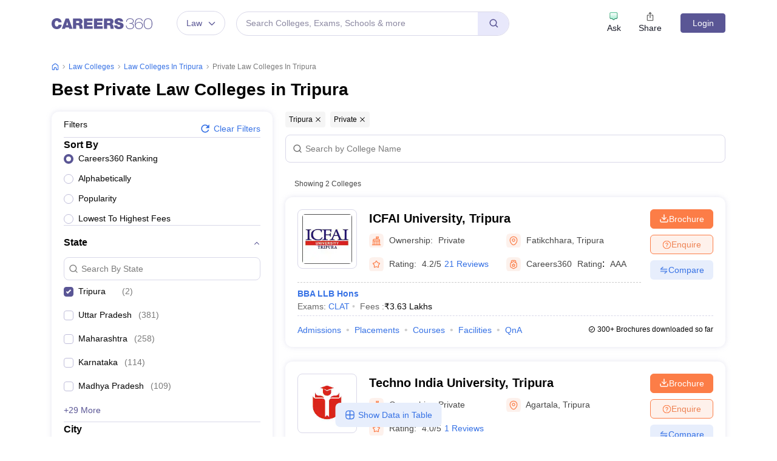

--- FILE ---
content_type: text/html; charset=UTF-8
request_url: https://geolocation-db.com/json/
body_size: 67
content:
{"country_code":"US","country_name":"United States","city":null,"postal":null,"latitude":37.751,"longitude":-97.822,"IPv4":"3.135.247.37","state":null}

--- FILE ---
content_type: text/html; charset=utf-8
request_url: https://www.google.com/recaptcha/api2/aframe
body_size: 185
content:
<!DOCTYPE HTML><html><head><meta http-equiv="content-type" content="text/html; charset=UTF-8"></head><body><script nonce="Q30k4BpJ39XZ6XyAi_yQGg">/** Anti-fraud and anti-abuse applications only. See google.com/recaptcha */ try{var clients={'sodar':'https://pagead2.googlesyndication.com/pagead/sodar?'};window.addEventListener("message",function(a){try{if(a.source===window.parent){var b=JSON.parse(a.data);var c=clients[b['id']];if(c){var d=document.createElement('img');d.src=c+b['params']+'&rc='+(localStorage.getItem("rc::a")?sessionStorage.getItem("rc::b"):"");window.document.body.appendChild(d);sessionStorage.setItem("rc::e",parseInt(sessionStorage.getItem("rc::e")||0)+1);localStorage.setItem("rc::h",'1768716321556');}}}catch(b){}});window.parent.postMessage("_grecaptcha_ready", "*");}catch(b){}</script></body></html>